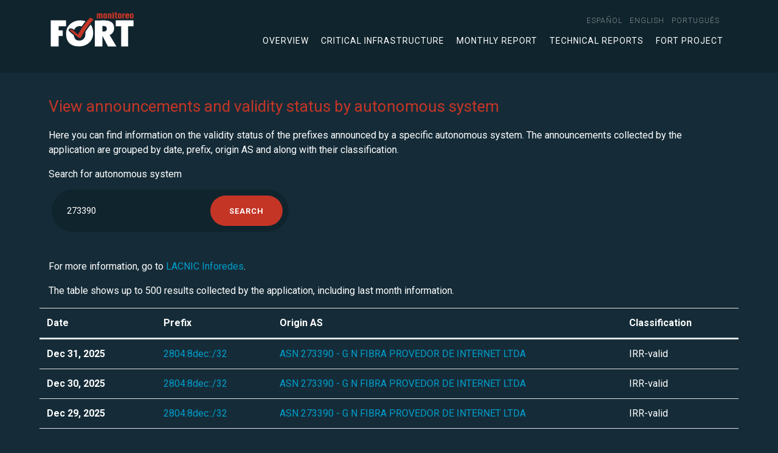

--- FILE ---
content_type: text/html;charset=UTF-8
request_url: https://monitor.fortproject.net/en/per_asn?asn=273390&date=LAST_MONTH
body_size: 3052
content:

<!doctype html>
<html lang="en" xmlns="http://www.w3.org/1999/xhtml">
<head>
	<meta charset="utf-8">
	<meta name="viewport" content="width=device-width, initial-scale=1, shrink-to-fit=no">
	
		<title>FORT Monitor | Announcements and validity status by autonomous system</title>
		<meta name="description" content="Here you can find information on the RPKI validity status of the prefixes announced by a specific autonomous system."/>
		<meta http-equiv="Content-Language" content="en"/>
		<link rel="alternate" hreflang="es" href="https://monitor.fortproject.net/es/per_asn?asn=273390&amp;date=LAST_MONTH"/><link rel="alternate" hreflang="en" href="https://monitor.fortproject.net/en/per_asn?asn=273390&amp;date=LAST_MONTH"/><link rel="alternate" hreflang="pt" href="https://monitor.fortproject.net/pt/per_asn?asn=273390&amp;date=LAST_MONTH"/><link rel="alternate" hreflang="x-default" href="https://monitor.fortproject.net/en/per_asn?asn=273390&amp;date=LAST_MONTH"/>
		<link rel="canonical" href="https://monitor.fortproject.net/es/per_asn?asn=273390&amp;date=LAST_MONTH"/>
		<meta property="og:title" content="FORT Monitor | Announcements and validity status by autonomous system"/>
		<meta property="og:type" content="website"/>
		<meta property="og:url" content="https://monitor.fortproject.net/es/per_asn?asn=273390&amp;date=LAST_MONTH"/>
		<meta property="og:image" content="https://monitor.fortproject.net/assets/icons/logo_monitoreo_fort_og.png"/>
		<meta property="og:description" content="Here you can find information on the RPKI validity status of the prefixes announced by a specific autonomous system."/>
		<meta name="twitter:card" content="summary">
		<meta property="twitter:image" content="https://monitor.fortproject.net/assets/icons/logo_monitoreo_fort_og.png"/>
		<meta property="twitter:title" content="FORT Monitor | Announcements and validity status by autonomous system"/>
		<meta property="twitter:description" content="Here you can find information on the RPKI validity status of the prefixes announced by a specific autonomous system."/>
	

	<!-- Global site tag (gtag.js) - Google Analytics -->
	<script async src="https://www.googletagmanager.com/gtag/js?id=UA-45706024-23"></script>
	<script>
/*<![CDATA[*/

        window.dataLayer = window.dataLayer || [];

        function gtag() {
            dataLayer.push(arguments);
        }

        gtag('js', new Date());

        gtag('config', 'UA-45706024-23');
	
/*]]>*/
</script>

	<!-- Bootstrap CSS -->
	<link rel="stylesheet" href="https://maxcdn.bootstrapcdn.com/bootstrap/4.0.0/css/bootstrap.min.css">

	<!-- APP Styles -->
	
		<link rel="stylesheet" href="../wicket/resource/net.lacnic.fort.monitor.FortTemplate/assets/css/app-ver-8D71F9601EDAB98762FD658DFC8F53A0.css">
	
	
		<link rel="stylesheet" href="../wicket/resource/net.lacnic.fort.monitor.FortTemplate/assets/css/monitor-ver-82F28C545DBEAA1D3CC1C478A1D894DE.css">
	
</head>


<body>
<div id="header">
	<!-- Header -->
	<header class="site-header">
		<div class="container">
			<div class="row align-items-center">
				<div class="col">
					<div class="logo">
							<a title="" class="d-flex" href="./overview">
								<img src="../assets/icons/logo_monitoreo_fort.svg" class="d-none d-md-block" alt="FORT Monitor" title="FORT Monitor">
								<img src="../assets/icons/logo_monitoreo_fort.svg" class="d-sm-block d-md-none" alt="FORT Monitor" title="FORT Monitor">
							</a>
					</div>
				</div>
				<div class="col-auto">
					<div class="menu-open">
						<span></span>
						<span></span>
						<span></span>
					</div>
					<div class="navigation">
						<nav class="site-nav small-nav d-flex justify-content-md-end">
							<ul>
								<li>
									<div class="nav-item">
										<a href="../wicket/bookmarkable/net.lacnic.fort.monitor.pages.PerASFilterPage?0-1.-headerPanel-locale_item-0-locale_link&amp;asn=273390&amp;date=LAST_MONTH"><span>español</span></a>
									</div>
								</li><li>
									<div class="nav-item">
										<a href="../wicket/bookmarkable/net.lacnic.fort.monitor.pages.PerASFilterPage?0-1.-headerPanel-locale_item-1-locale_link&amp;asn=273390&amp;date=LAST_MONTH"><span>English</span></a>
									</div>
								</li><li>
									<div class="nav-item">
										<a href="../wicket/bookmarkable/net.lacnic.fort.monitor.pages.PerASFilterPage?0-1.-headerPanel-locale_item-2-locale_link&amp;asn=273390&amp;date=LAST_MONTH"><span>português</span></a>
									</div>
								</li>
							</ul>
						</nav>

						<nav class="site-nav">
							<ul>
								<!--<li class="nav-item dropdown">-->
									<!--<a href="#" id="overviewMenuLink" role="button" data-toggle="dropdown" aria-haspopup="true" aria-expanded="false" class="nav-link dropdown-toggle">-->
										<!--<wicket:message key="template.overview.link"/>-->
									<!--</a>-->
									<!--<div class="dropdown-menu" aria-labelledby="navbarDropdownMenuLink">-->
										<!--<ul>-->
											<!--<li>-->
												<!--<a class="dropdown-item" wicket:id="completeness">-->
													<!--<wicket:message key="template.completeness.link"/>-->
												<!--</a>-->
											<!--</li>-->
											<!--<li>-->
												<!--<a class="dropdown-item" wicket:id="rpki_validity">-->
													<!--<wicket:message key="template.rpki_validity.link"/>-->
												<!--</a>-->
											<!--</li>-->
											<!--<li>-->
												<!--<a class="dropdown-item" wicket:id="hijacks">-->
													<!--<wicket:message key="template.hijacks.link"/>-->
												<!--</a>-->
											<!--</li>-->
										<!--</ul>-->
									<!--</div>-->
								<!--</li>-->

								<li>
									<a class="item-menu" href="./overview">
										Overview
									</a>
								</li>
								<li>
									<a class="item-menu" href="./critical_infrastructure#critical_infra">
										Critical infrastructure
									</a>
								</li>
								<li>
									<a class="item-menu" href="./monthly_report#monthly_report">
										Monthly Report
									</a>
								</li>
								<li>
									<a class="item-menu" href="./overview#technical">
										Technical Reports
									</a>
								</li>
								<li>
									<a target="_blank" href="https://fortproject.net/en/home">
										FORT Project
									</a>
								</li>
							</ul>
						</nav>
					</div>
				</div>
			</div>
		</div>

	</header>
</div>

	<div class="container">
			
	</div>
	
	<section>
		<div class="container">
			<h2>View announcements and validity status by autonomous system</h2>
			<p>Here you can find information on the validity status of the prefixes announced by a specific autonomous system. The announcements collected by the application are grouped by date, prefix, origin AS and along with their classification.</p>
		</div>

		
			<div class="container">
				<form id="id1" method="post" action="../wicket/bookmarkable/net.lacnic.fort.monitor.pages.PerASFilterPage?0-1.-form&amp;asn=273390&amp;date=LAST_MONTH">
					<label id="id2-w-lbl" for="id2" class="required">
						Search for autonomous system
					</label>
					<div class="panel-form">
						<div class="panel-form-box small-panel">
							<input type="text" size="20" class="form-control" value="273390" name="filter" id="id2" placeholder="28000"/>
							<input type="submit" value="Search" class="btn"/>
						</div>
					</div>

				</form>
			</div>
		
	</section>
	

	

	<section class="site-section-small">
		<div class="container">
			
				<p>
					For more information, go to 
					<a target="_blank" href="https://inforedes.labs.lacnic.net/AS273390">LACNIC Inforedes</a>.
				</p>
			

			
				<p>
					The table shows up to 500 results collected by the application, including
					last month information.
				</p>
				<table class="table">
					<thead>
					<tr class="row">
						<th class="col-md-2" scope="col">
							Date
						</th>
						<th class="col-md-2" scope="col">
							Prefix
						</th>
						<th class="col-md-6" scope="col">
							Origin AS
						</th>
						<th class="col-md-2" scope="col">
							Classification
						</th>
					</tr>
					</thead>
					<tr class="row">
						<th class="col-md-2" scope="row">Dec 31, 2025</th>
						<td class="col-md-2"><a target="_blank" href="./per_prefix?prefix=2804:8dec::/32">2804:8dec::/32</a></td>
						<td class="col-md-6"><a target="_blank" href="./per_asn?asn=273390">ASN 273390 - G N FIBRA PROVEDOR DE INTERNET LTDA</a></td>
						<td class="col-md-2">
							
	<span>IRR-valid</span>

						</td>
					</tr><tr class="row">
						<th class="col-md-2" scope="row">Dec 30, 2025</th>
						<td class="col-md-2"><a target="_blank" href="./per_prefix?prefix=2804:8dec::/32">2804:8dec::/32</a></td>
						<td class="col-md-6"><a target="_blank" href="./per_asn?asn=273390">ASN 273390 - G N FIBRA PROVEDOR DE INTERNET LTDA</a></td>
						<td class="col-md-2">
							
	<span>IRR-valid</span>

						</td>
					</tr><tr class="row">
						<th class="col-md-2" scope="row">Dec 29, 2025</th>
						<td class="col-md-2"><a target="_blank" href="./per_prefix?prefix=2804:8dec::/32">2804:8dec::/32</a></td>
						<td class="col-md-6"><a target="_blank" href="./per_asn?asn=273390">ASN 273390 - G N FIBRA PROVEDOR DE INTERNET LTDA</a></td>
						<td class="col-md-2">
							
	<span>IRR-valid</span>

						</td>
					</tr><tr class="row">
						<th class="col-md-2" scope="row">Dec 28, 2025</th>
						<td class="col-md-2"><a target="_blank" href="./per_prefix?prefix=2804:8dec::/32">2804:8dec::/32</a></td>
						<td class="col-md-6"><a target="_blank" href="./per_asn?asn=273390">ASN 273390 - G N FIBRA PROVEDOR DE INTERNET LTDA</a></td>
						<td class="col-md-2">
							
	<span>IRR-valid</span>

						</td>
					</tr><tr class="row">
						<th class="col-md-2" scope="row">Dec 27, 2025</th>
						<td class="col-md-2"><a target="_blank" href="./per_prefix?prefix=2804:8dec::/32">2804:8dec::/32</a></td>
						<td class="col-md-6"><a target="_blank" href="./per_asn?asn=273390">ASN 273390 - G N FIBRA PROVEDOR DE INTERNET LTDA</a></td>
						<td class="col-md-2">
							
	<span>IRR-valid</span>

						</td>
					</tr><tr class="row">
						<th class="col-md-2" scope="row">Dec 26, 2025</th>
						<td class="col-md-2"><a target="_blank" href="./per_prefix?prefix=2804:8dec::/32">2804:8dec::/32</a></td>
						<td class="col-md-6"><a target="_blank" href="./per_asn?asn=273390">ASN 273390 - G N FIBRA PROVEDOR DE INTERNET LTDA</a></td>
						<td class="col-md-2">
							
	<span>IRR-valid</span>

						</td>
					</tr><tr class="row">
						<th class="col-md-2" scope="row">Dec 25, 2025</th>
						<td class="col-md-2"><a target="_blank" href="./per_prefix?prefix=2804:8dec::/32">2804:8dec::/32</a></td>
						<td class="col-md-6"><a target="_blank" href="./per_asn?asn=273390">ASN 273390 - G N FIBRA PROVEDOR DE INTERNET LTDA</a></td>
						<td class="col-md-2">
							
	<span>IRR-valid</span>

						</td>
					</tr><tr class="row">
						<th class="col-md-2" scope="row">Dec 24, 2025</th>
						<td class="col-md-2"><a target="_blank" href="./per_prefix?prefix=2804:8dec::/32">2804:8dec::/32</a></td>
						<td class="col-md-6"><a target="_blank" href="./per_asn?asn=273390">ASN 273390 - G N FIBRA PROVEDOR DE INTERNET LTDA</a></td>
						<td class="col-md-2">
							
	<span>IRR-valid</span>

						</td>
					</tr><tr class="row">
						<th class="col-md-2" scope="row">Dec 23, 2025</th>
						<td class="col-md-2"><a target="_blank" href="./per_prefix?prefix=2804:8dec::/32">2804:8dec::/32</a></td>
						<td class="col-md-6"><a target="_blank" href="./per_asn?asn=273390">ASN 273390 - G N FIBRA PROVEDOR DE INTERNET LTDA</a></td>
						<td class="col-md-2">
							
	<span>IRR-valid</span>

						</td>
					</tr><tr class="row">
						<th class="col-md-2" scope="row">Dec 22, 2025</th>
						<td class="col-md-2"><a target="_blank" href="./per_prefix?prefix=2804:8dec::/32">2804:8dec::/32</a></td>
						<td class="col-md-6"><a target="_blank" href="./per_asn?asn=273390">ASN 273390 - G N FIBRA PROVEDOR DE INTERNET LTDA</a></td>
						<td class="col-md-2">
							
	<span>IRR-valid</span>

						</td>
					</tr><tr class="row">
						<th class="col-md-2" scope="row">Dec 21, 2025</th>
						<td class="col-md-2"><a target="_blank" href="./per_prefix?prefix=2804:8dec::/32">2804:8dec::/32</a></td>
						<td class="col-md-6"><a target="_blank" href="./per_asn?asn=273390">ASN 273390 - G N FIBRA PROVEDOR DE INTERNET LTDA</a></td>
						<td class="col-md-2">
							
	<span>IRR-valid</span>

						</td>
					</tr><tr class="row">
						<th class="col-md-2" scope="row">Dec 20, 2025</th>
						<td class="col-md-2"><a target="_blank" href="./per_prefix?prefix=2804:8dec::/32">2804:8dec::/32</a></td>
						<td class="col-md-6"><a target="_blank" href="./per_asn?asn=273390">ASN 273390 - G N FIBRA PROVEDOR DE INTERNET LTDA</a></td>
						<td class="col-md-2">
							
	<span>IRR-valid</span>

						</td>
					</tr><tr class="row">
						<th class="col-md-2" scope="row">Dec 19, 2025</th>
						<td class="col-md-2"><a target="_blank" href="./per_prefix?prefix=2804:8dec::/32">2804:8dec::/32</a></td>
						<td class="col-md-6"><a target="_blank" href="./per_asn?asn=273390">ASN 273390 - G N FIBRA PROVEDOR DE INTERNET LTDA</a></td>
						<td class="col-md-2">
							
	<span>IRR-valid</span>

						</td>
					</tr><tr class="row">
						<th class="col-md-2" scope="row">Dec 18, 2025</th>
						<td class="col-md-2"><a target="_blank" href="./per_prefix?prefix=2804:8dec::/32">2804:8dec::/32</a></td>
						<td class="col-md-6"><a target="_blank" href="./per_asn?asn=273390">ASN 273390 - G N FIBRA PROVEDOR DE INTERNET LTDA</a></td>
						<td class="col-md-2">
							
	<span>IRR-valid</span>

						</td>
					</tr><tr class="row">
						<th class="col-md-2" scope="row">Dec 17, 2025</th>
						<td class="col-md-2"><a target="_blank" href="./per_prefix?prefix=2804:8dec::/32">2804:8dec::/32</a></td>
						<td class="col-md-6"><a target="_blank" href="./per_asn?asn=273390">ASN 273390 - G N FIBRA PROVEDOR DE INTERNET LTDA</a></td>
						<td class="col-md-2">
							
	<span>IRR-valid</span>

						</td>
					</tr><tr class="row">
						<th class="col-md-2" scope="row">Dec 16, 2025</th>
						<td class="col-md-2"><a target="_blank" href="./per_prefix?prefix=2804:8dec::/32">2804:8dec::/32</a></td>
						<td class="col-md-6"><a target="_blank" href="./per_asn?asn=273390">ASN 273390 - G N FIBRA PROVEDOR DE INTERNET LTDA</a></td>
						<td class="col-md-2">
							
	<span>IRR-valid</span>

						</td>
					</tr><tr class="row">
						<th class="col-md-2" scope="row">Dec 15, 2025</th>
						<td class="col-md-2"><a target="_blank" href="./per_prefix?prefix=2804:8dec::/32">2804:8dec::/32</a></td>
						<td class="col-md-6"><a target="_blank" href="./per_asn?asn=273390">ASN 273390 - G N FIBRA PROVEDOR DE INTERNET LTDA</a></td>
						<td class="col-md-2">
							
	<span>IRR-valid</span>

						</td>
					</tr><tr class="row">
						<th class="col-md-2" scope="row">Dec 14, 2025</th>
						<td class="col-md-2"><a target="_blank" href="./per_prefix?prefix=2804:8dec::/32">2804:8dec::/32</a></td>
						<td class="col-md-6"><a target="_blank" href="./per_asn?asn=273390">ASN 273390 - G N FIBRA PROVEDOR DE INTERNET LTDA</a></td>
						<td class="col-md-2">
							
	<span>IRR-valid</span>

						</td>
					</tr><tr class="row">
						<th class="col-md-2" scope="row">Dec 13, 2025</th>
						<td class="col-md-2"><a target="_blank" href="./per_prefix?prefix=2804:8dec::/32">2804:8dec::/32</a></td>
						<td class="col-md-6"><a target="_blank" href="./per_asn?asn=273390">ASN 273390 - G N FIBRA PROVEDOR DE INTERNET LTDA</a></td>
						<td class="col-md-2">
							
	<span>IRR-valid</span>

						</td>
					</tr><tr class="row">
						<th class="col-md-2" scope="row">Dec 12, 2025</th>
						<td class="col-md-2"><a target="_blank" href="./per_prefix?prefix=2804:8dec::/32">2804:8dec::/32</a></td>
						<td class="col-md-6"><a target="_blank" href="./per_asn?asn=273390">ASN 273390 - G N FIBRA PROVEDOR DE INTERNET LTDA</a></td>
						<td class="col-md-2">
							
	<span>IRR-valid</span>

						</td>
					</tr><tr class="row">
						<th class="col-md-2" scope="row">Dec 11, 2025</th>
						<td class="col-md-2"><a target="_blank" href="./per_prefix?prefix=2804:8dec::/32">2804:8dec::/32</a></td>
						<td class="col-md-6"><a target="_blank" href="./per_asn?asn=273390">ASN 273390 - G N FIBRA PROVEDOR DE INTERNET LTDA</a></td>
						<td class="col-md-2">
							
	<span>IRR-valid</span>

						</td>
					</tr><tr class="row">
						<th class="col-md-2" scope="row">Dec 10, 2025</th>
						<td class="col-md-2"><a target="_blank" href="./per_prefix?prefix=2804:8dec::/32">2804:8dec::/32</a></td>
						<td class="col-md-6"><a target="_blank" href="./per_asn?asn=273390">ASN 273390 - G N FIBRA PROVEDOR DE INTERNET LTDA</a></td>
						<td class="col-md-2">
							
	<span>IRR-valid</span>

						</td>
					</tr><tr class="row">
						<th class="col-md-2" scope="row">Dec 9, 2025</th>
						<td class="col-md-2"><a target="_blank" href="./per_prefix?prefix=2804:8dec::/32">2804:8dec::/32</a></td>
						<td class="col-md-6"><a target="_blank" href="./per_asn?asn=273390">ASN 273390 - G N FIBRA PROVEDOR DE INTERNET LTDA</a></td>
						<td class="col-md-2">
							
	<span>IRR-valid</span>

						</td>
					</tr><tr class="row">
						<th class="col-md-2" scope="row">Dec 8, 2025</th>
						<td class="col-md-2"><a target="_blank" href="./per_prefix?prefix=2804:8dec::/32">2804:8dec::/32</a></td>
						<td class="col-md-6"><a target="_blank" href="./per_asn?asn=273390">ASN 273390 - G N FIBRA PROVEDOR DE INTERNET LTDA</a></td>
						<td class="col-md-2">
							
	<span>IRR-valid</span>

						</td>
					</tr><tr class="row">
						<th class="col-md-2" scope="row">Dec 7, 2025</th>
						<td class="col-md-2"><a target="_blank" href="./per_prefix?prefix=2804:8dec::/32">2804:8dec::/32</a></td>
						<td class="col-md-6"><a target="_blank" href="./per_asn?asn=273390">ASN 273390 - G N FIBRA PROVEDOR DE INTERNET LTDA</a></td>
						<td class="col-md-2">
							
	<span>IRR-valid</span>

						</td>
					</tr><tr class="row">
						<th class="col-md-2" scope="row">Dec 6, 2025</th>
						<td class="col-md-2"><a target="_blank" href="./per_prefix?prefix=2804:8dec::/32">2804:8dec::/32</a></td>
						<td class="col-md-6"><a target="_blank" href="./per_asn?asn=273390">ASN 273390 - G N FIBRA PROVEDOR DE INTERNET LTDA</a></td>
						<td class="col-md-2">
							
	<span>IRR-valid</span>

						</td>
					</tr><tr class="row">
						<th class="col-md-2" scope="row">Dec 5, 2025</th>
						<td class="col-md-2"><a target="_blank" href="./per_prefix?prefix=2804:8dec::/32">2804:8dec::/32</a></td>
						<td class="col-md-6"><a target="_blank" href="./per_asn?asn=273390">ASN 273390 - G N FIBRA PROVEDOR DE INTERNET LTDA</a></td>
						<td class="col-md-2">
							
	<span>IRR-valid</span>

						</td>
					</tr><tr class="row">
						<th class="col-md-2" scope="row">Dec 4, 2025</th>
						<td class="col-md-2"><a target="_blank" href="./per_prefix?prefix=2804:8dec::/32">2804:8dec::/32</a></td>
						<td class="col-md-6"><a target="_blank" href="./per_asn?asn=273390">ASN 273390 - G N FIBRA PROVEDOR DE INTERNET LTDA</a></td>
						<td class="col-md-2">
							
	<span>IRR-valid</span>

						</td>
					</tr><tr class="row">
						<th class="col-md-2" scope="row">Dec 3, 2025</th>
						<td class="col-md-2"><a target="_blank" href="./per_prefix?prefix=2804:8dec::/32">2804:8dec::/32</a></td>
						<td class="col-md-6"><a target="_blank" href="./per_asn?asn=273390">ASN 273390 - G N FIBRA PROVEDOR DE INTERNET LTDA</a></td>
						<td class="col-md-2">
							
	<span>IRR-valid</span>

						</td>
					</tr><tr class="row">
						<th class="col-md-2" scope="row">Dec 2, 2025</th>
						<td class="col-md-2"><a target="_blank" href="./per_prefix?prefix=2804:8dec:8000::/34">2804:8dec:8000::/34</a></td>
						<td class="col-md-6"><a target="_blank" href="./per_asn?asn=273390">ASN 273390 - G N FIBRA PROVEDOR DE INTERNET LTDA</a></td>
						<td class="col-md-2">
							
	<span>IRR-valid</span>

						</td>
					</tr><tr class="row">
						<th class="col-md-2" scope="row">Dec 2, 2025</th>
						<td class="col-md-2"><a target="_blank" href="./per_prefix?prefix=2804:8dec::/33">2804:8dec::/33</a></td>
						<td class="col-md-6"><a target="_blank" href="./per_asn?asn=273390">ASN 273390 - G N FIBRA PROVEDOR DE INTERNET LTDA</a></td>
						<td class="col-md-2">
							
	<span>IRR-valid</span>

						</td>
					</tr><tr class="row">
						<th class="col-md-2" scope="row">Dec 2, 2025</th>
						<td class="col-md-2"><a target="_blank" href="./per_prefix?prefix=2804:8dec::/34">2804:8dec::/34</a></td>
						<td class="col-md-6"><a target="_blank" href="./per_asn?asn=273390">ASN 273390 - G N FIBRA PROVEDOR DE INTERNET LTDA</a></td>
						<td class="col-md-2">
							
	<span>IRR-valid</span>

						</td>
					</tr><tr class="row">
						<th class="col-md-2" scope="row">Dec 2, 2025</th>
						<td class="col-md-2"><a target="_blank" href="./per_prefix?prefix=2804:8dec:c000::/34">2804:8dec:c000::/34</a></td>
						<td class="col-md-6"><a target="_blank" href="./per_asn?asn=273390">ASN 273390 - G N FIBRA PROVEDOR DE INTERNET LTDA</a></td>
						<td class="col-md-2">
							
	<span>IRR-valid</span>

						</td>
					</tr><tr class="row">
						<th class="col-md-2" scope="row">Dec 2, 2025</th>
						<td class="col-md-2"><a target="_blank" href="./per_prefix?prefix=2804:8dec:8000::/33">2804:8dec:8000::/33</a></td>
						<td class="col-md-6"><a target="_blank" href="./per_asn?asn=273390">ASN 273390 - G N FIBRA PROVEDOR DE INTERNET LTDA</a></td>
						<td class="col-md-2">
							
	<span>IRR-valid</span>

						</td>
					</tr><tr class="row">
						<th class="col-md-2" scope="row">Dec 2, 2025</th>
						<td class="col-md-2"><a target="_blank" href="./per_prefix?prefix=2804:8dec::/32">2804:8dec::/32</a></td>
						<td class="col-md-6"><a target="_blank" href="./per_asn?asn=273390">ASN 273390 - G N FIBRA PROVEDOR DE INTERNET LTDA</a></td>
						<td class="col-md-2">
							
	<span>IRR-valid</span>

						</td>
					</tr><tr class="row">
						<th class="col-md-2" scope="row">Dec 2, 2025</th>
						<td class="col-md-2"><a target="_blank" href="./per_prefix?prefix=2804:8dec:4000::/34">2804:8dec:4000::/34</a></td>
						<td class="col-md-6"><a target="_blank" href="./per_asn?asn=273390">ASN 273390 - G N FIBRA PROVEDOR DE INTERNET LTDA</a></td>
						<td class="col-md-2">
							
	<span>IRR-valid</span>

						</td>
					</tr><tr class="row">
						<th class="col-md-2" scope="row">Dec 1, 2025</th>
						<td class="col-md-2"><a target="_blank" href="./per_prefix?prefix=2804:8dec:8000::/34">2804:8dec:8000::/34</a></td>
						<td class="col-md-6"><a target="_blank" href="./per_asn?asn=273390">ASN 273390 - G N FIBRA PROVEDOR DE INTERNET LTDA</a></td>
						<td class="col-md-2">
							
	<span>IRR-valid</span>

						</td>
					</tr><tr class="row">
						<th class="col-md-2" scope="row">Dec 1, 2025</th>
						<td class="col-md-2"><a target="_blank" href="./per_prefix?prefix=2804:8dec::/32">2804:8dec::/32</a></td>
						<td class="col-md-6"><a target="_blank" href="./per_asn?asn=273390">ASN 273390 - G N FIBRA PROVEDOR DE INTERNET LTDA</a></td>
						<td class="col-md-2">
							
	<span>IRR-valid</span>

						</td>
					</tr><tr class="row">
						<th class="col-md-2" scope="row">Dec 1, 2025</th>
						<td class="col-md-2"><a target="_blank" href="./per_prefix?prefix=2804:8dec:4000::/34">2804:8dec:4000::/34</a></td>
						<td class="col-md-6"><a target="_blank" href="./per_asn?asn=273390">ASN 273390 - G N FIBRA PROVEDOR DE INTERNET LTDA</a></td>
						<td class="col-md-2">
							
	<span>IRR-valid</span>

						</td>
					</tr><tr class="row">
						<th class="col-md-2" scope="row">Dec 1, 2025</th>
						<td class="col-md-2"><a target="_blank" href="./per_prefix?prefix=2804:8dec:8000::/33">2804:8dec:8000::/33</a></td>
						<td class="col-md-6"><a target="_blank" href="./per_asn?asn=273390">ASN 273390 - G N FIBRA PROVEDOR DE INTERNET LTDA</a></td>
						<td class="col-md-2">
							
	<span>IRR-valid</span>

						</td>
					</tr><tr class="row">
						<th class="col-md-2" scope="row">Dec 1, 2025</th>
						<td class="col-md-2"><a target="_blank" href="./per_prefix?prefix=2804:8dec::/33">2804:8dec::/33</a></td>
						<td class="col-md-6"><a target="_blank" href="./per_asn?asn=273390">ASN 273390 - G N FIBRA PROVEDOR DE INTERNET LTDA</a></td>
						<td class="col-md-2">
							
	<span>IRR-valid</span>

						</td>
					</tr><tr class="row">
						<th class="col-md-2" scope="row">Dec 1, 2025</th>
						<td class="col-md-2"><a target="_blank" href="./per_prefix?prefix=2804:8dec::/34">2804:8dec::/34</a></td>
						<td class="col-md-6"><a target="_blank" href="./per_asn?asn=273390">ASN 273390 - G N FIBRA PROVEDOR DE INTERNET LTDA</a></td>
						<td class="col-md-2">
							
	<span>IRR-valid</span>

						</td>
					</tr><tr class="row">
						<th class="col-md-2" scope="row">Dec 1, 2025</th>
						<td class="col-md-2"><a target="_blank" href="./per_prefix?prefix=2804:8dec:c000::/34">2804:8dec:c000::/34</a></td>
						<td class="col-md-6"><a target="_blank" href="./per_asn?asn=273390">ASN 273390 - G N FIBRA PROVEDOR DE INTERNET LTDA</a></td>
						<td class="col-md-2">
							
	<span>IRR-valid</span>

						</td>
					</tr>
				</table>
			
		</div>
	</section>




<!--    &lt;!&ndash; Bootstrap js &ndash;&gt;-->
<!--    <script src="https://code.jquery.com/jquery-3.3.1.min.js"></script>-->
<!--    <script src="https://cdnjs.cloudflare.com/ajax/libs/popper.js/1.12.9/umd/popper.min.js"></script>-->
<!--    <script src="https://maxcdn.bootstrapcdn.com/bootstrap/4.0.0/js/bootstrap.min.js"></script>-->

<!--    &lt;!&ndash; Scroll &ndash;&gt;-->
<!--    <wicket:link><script src="assets/js/scroll.min.js" type="text/javascript"></script></wicket:link>-->

<!--    &lt;!&ndash; APP JS &ndash;&gt;-->
<!--    <wicket:link>-->
<!--        <script src="assets/js/metodos.js" type="text/javascript"></script>-->
<!--    </wicket:link>-->
<div id="footer">

	<div class="js-overlay overlay-content"></div>

	<!-- Bootstrap js -->
	<script src="https://code.jquery.com/jquery-3.3.1.min.js" type="text/javascript"></script>
	<script src="https://cdnjs.cloudflare.com/ajax/libs/popper.js/1.12.9/umd/popper.min.js" type="text/javascript"></script>
	<script src="https://maxcdn.bootstrapcdn.com/bootstrap/4.0.0/js/bootstrap.min.js" type="text/javascript"></script>

	<!-- Scroll -->
    <script src="../wicket/resource/net.lacnic.fort.monitor.common.FooterPanel/::/assets/js/scroll.min-ver-A64C65197888C226A3275066901C8417.js" type="text/javascript"></script>

   	<!-- APP JS -->
	
		<script src="../wicket/resource/net.lacnic.fort.monitor.common.FooterPanel/::/assets/js/metodos-ver-746FD038F61710077FB79B1F4C6ED0F3.js" type="text/javascript"></script>
	

</div>
</body>
</html>

--- FILE ---
content_type: application/javascript
request_url: https://monitor.fortproject.net/wicket/resource/net.lacnic.fort.monitor.common.FooterPanel/::/assets/js/scroll.min-ver-A64C65197888C226A3275066901C8417.js
body_size: 2827
content:
!function(e){"function"==typeof define&&define.amd?define(["jquery"],function(n){return e(n)}):"object"==typeof module&&"object"==typeof module.exports?exports=e(require("jquery")):e(jQuery)}(function(e){function n(e){var n=7.5625,a=2.75;return e<1/a?n*e*e:e<2/a?n*(e-=1.5/a)*e+.75:e<2.5/a?n*(e-=2.25/a)*e+.9375:n*(e-=2.625/a)*e+.984375}void 0!==e.easing&&(e.easing.jswing=e.easing.swing);var a=Math.pow,t=Math.sqrt,i=Math.sin,o=Math.cos,s=Math.PI,r=1.70158,d=1.525*r,l=2*s/3,c=2*s/4.5;e.extend(e.easing,{def:"easeOutQuad",swing:function(n){return e.easing[e.easing.def](n)},easeInQuad:function(e){return e*e},easeOutQuad:function(e){return 1-(1-e)*(1-e)},easeInOutQuad:function(e){return e<.5?2*e*e:1-a(-2*e+2,2)/2},easeInCubic:function(e){return e*e*e},easeOutCubic:function(e){return 1-a(1-e,3)},easeInOutCubic:function(e){return e<.5?4*e*e*e:1-a(-2*e+2,3)/2},easeInQuart:function(e){return e*e*e*e},easeOutQuart:function(e){return 1-a(1-e,4)},easeInOutQuart:function(e){return e<.5?8*e*e*e*e:1-a(-2*e+2,4)/2},easeInQuint:function(e){return e*e*e*e*e},easeOutQuint:function(e){return 1-a(1-e,5)},easeInOutQuint:function(e){return e<.5?16*e*e*e*e*e:1-a(-2*e+2,5)/2},easeInSine:function(e){return 1-o(e*s/2)},easeOutSine:function(e){return i(e*s/2)},easeInOutSine:function(e){return-(o(s*e)-1)/2},easeInExpo:function(e){return 0===e?0:a(2,10*e-10)},easeOutExpo:function(e){return 1===e?1:1-a(2,-10*e)},easeInOutExpo:function(e){return 0===e?0:1===e?1:e<.5?a(2,20*e-10)/2:(2-a(2,-20*e+10))/2},easeInCirc:function(e){return 1-t(1-a(e,2))},easeOutCirc:function(e){return t(1-a(e-1,2))},easeInOutCirc:function(e){return e<.5?(1-t(1-a(2*e,2)))/2:(t(1-a(-2*e+2,2))+1)/2},easeInElastic:function(e){return 0===e?0:1===e?1:-a(2,10*e-10)*i((10*e-10.75)*l)},easeOutElastic:function(e){return 0===e?0:1===e?1:a(2,-10*e)*i((10*e-.75)*l)+1},easeInOutElastic:function(e){return 0===e?0:1===e?1:e<.5?-a(2,20*e-10)*i((20*e-11.125)*c)/2:a(2,-20*e+10)*i((20*e-11.125)*c)/2+1},easeInBack:function(e){return(r+1)*e*e*e-r*e*e},easeOutBack:function(e){return 1+(r+1)*a(e-1,3)+r*a(e-1,2)},easeInOutBack:function(e){return e<.5?a(2*e,2)*(7.189819*e-d)/2:(a(2*e-2,2)*((d+1)*(2*e-2)+d)+2)/2},easeInBounce:function(e){return 1-n(1-e)},easeOutBounce:n,easeInOutBounce:function(e){return e<.5?(1-n(1-2*e))/2:(1+n(2*e-1))/2}})}),function(e){var n={sectionContainer:"section",easing:"ease",animationTime:1e3,pagination:!0,updateURL:!1,keyboard:!0,beforeMove:null,afterMove:null,loop:!0,responsiveFallback:!1,direction:"vertical"};e.fn.swipeEvents=function(){return this.each(function(){function n(e){var o=e.originalEvent.touches;if(o&&o.length){var s=a-o[0].pageX,r=t-o[0].pageY;s>=50&&i.trigger("swipeLeft"),s<=-50&&i.trigger("swipeRight"),r>=50&&i.trigger("swipeUp"),r<=-50&&i.trigger("swipeDown"),(Math.abs(s)>=50||Math.abs(r)>=50)&&i.unbind("touchmove",n)}}var a,t,i=e(this);i.bind("touchstart",function(e){var o=e.originalEvent.touches;o&&o.length&&(a=o[0].pageX,t=o[0].pageY,i.bind("touchmove",n))})})},e.fn.onepage_scroll=function(a){function t(){var n=!1,a=typeof o.responsiveFallback;"number"==a&&(n=e(window).width()<o.responsiveFallback),"boolean"==a&&(n=o.responsiveFallback),"function"==a&&(valFunction=o.responsiveFallback(),n=valFunction,typeOFv=typeof n,"number"==typeOFv&&(n=e(window).width()<valFunction)),n?(e("body").addClass("disabled-onepage-scroll"),e(document).unbind("mousewheel DOMMouseScroll MozMousePixelScroll"),s.swipeEvents().unbind("swipeDown swipeUp")):(e("body").hasClass("disabled-onepage-scroll")&&(e("body").removeClass("disabled-onepage-scroll"),e("html, body, .wrapper").animate({scrollTop:0},"fast")),s.swipeEvents().bind("swipeDown",function(n){e("body").hasClass("disabled-onepage-scroll")||n.preventDefault(),s.moveUp()}).bind("swipeUp",function(n){e("body").hasClass("disabled-onepage-scroll")||n.preventDefault(),s.moveDown()}),e(document).bind("mousewheel DOMMouseScroll MozMousePixelScroll",function(e){e.preventDefault(),i(e,e.originalEvent.wheelDelta||-e.originalEvent.detail)}))}function i(e,n){deltaOfInterest=n;var a=(new Date).getTime();a-lastAnimation<quietPeriod+o.animationTime?e.preventDefault():(deltaOfInterest<0?s.moveDown():s.moveUp(),lastAnimation=a)}var o=e.extend({},n,a),s=e(this),r=e(o.sectionContainer);if(total=r.length,status="off",topPos=0,leftPos=0,lastAnimation=0,quietPeriod=500,paginationList="",e.fn.transformPage=function(n,a,t){if("function"==typeof n.beforeMove&&n.beforeMove(t),e("html").hasClass("ie8"))if("horizontal"==n.direction){var i=s.width()/100*a;e(this).animate({left:i+"px"},n.animationTime)}else{i=s.height()/100*a;e(this).animate({top:i+"px"},n.animationTime)}else e(this).css({"-webkit-transform":"horizontal"==n.direction?"translate3d("+a+"%, 0, 0)":"translate3d(0, "+a+"%, 0)","-webkit-transition":"all "+n.animationTime+"ms "+n.easing,"-moz-transform":"horizontal"==n.direction?"translate3d("+a+"%, 0, 0)":"translate3d(0, "+a+"%, 0)","-moz-transition":"all "+n.animationTime+"ms "+n.easing,"-ms-transform":"horizontal"==n.direction?"translate3d("+a+"%, 0, 0)":"translate3d(0, "+a+"%, 0)","-ms-transition":"all "+n.animationTime+"ms "+n.easing,transform:"horizontal"==n.direction?"translate3d("+a+"%, 0, 0)":"translate3d(0, "+a+"%, 0)",transition:"all "+n.animationTime+"ms "+n.easing});e(this).one("webkitTransitionEnd otransitionend oTransitionEnd msTransitionEnd transitionend",function(e){"function"==typeof n.afterMove&&n.afterMove(t)})},e.fn.moveDown=function(){var n=e(this);if(index=e(o.sectionContainer+".active").data("index"),current=e(o.sectionContainer+"[data-index='"+index+"']"),next=e(o.sectionContainer+"[data-index='"+(index+1)+"']"),next.length<1){if(1!=o.loop)return;pos=0,next=e(o.sectionContainer+"[data-index='1']")}else pos=100*index*-1;if("function"==typeof o.beforeMove&&o.beforeMove(next.data("index")),current.removeClass("active"),next.addClass("active"),1==o.pagination&&(e(".onepage-pagination li a[data-index='"+index+"']").removeClass("active"),e(".onepage-pagination li a[data-index='"+next.data("index")+"']").addClass("active")),e("body")[0].className=e("body")[0].className.replace(/\bviewing-page-\d.*?\b/g,""),e("body").addClass("viewing-page-"+next.data("index")),history.replaceState&&1==o.updateURL){var a=window.location.href.substr(0,window.location.href.indexOf("#"))+"#"+(index+1);history.pushState({},document.title,a)}n.transformPage(o,pos,next.data("index"))},e.fn.moveUp=function(){var n=e(this);if(index=e(o.sectionContainer+".active").data("index"),current=e(o.sectionContainer+"[data-index='"+index+"']"),next=e(o.sectionContainer+"[data-index='"+(index-1)+"']"),next.length<1){if(1!=o.loop)return;pos=100*(total-1)*-1,next=e(o.sectionContainer+"[data-index='"+total+"']")}else pos=100*(next.data("index")-1)*-1;if("function"==typeof o.beforeMove&&o.beforeMove(next.data("index")),current.removeClass("active"),next.addClass("active"),1==o.pagination&&(e(".onepage-pagination li a[data-index='"+index+"']").removeClass("active"),e(".onepage-pagination li a[data-index='"+next.data("index")+"']").addClass("active")),e("body")[0].className=e("body")[0].className.replace(/\bviewing-page-\d.*?\b/g,""),e("body").addClass("viewing-page-"+next.data("index")),history.replaceState&&1==o.updateURL){var a=window.location.href.substr(0,window.location.href.indexOf("#"))+"#"+(index-1);history.pushState({},document.title,a)}n.transformPage(o,pos,next.data("index"))},e.fn.moveTo=function(n){if(current=e(o.sectionContainer+".active"),next=e(o.sectionContainer+"[data-index='"+n+"']"),next.length>0){if("function"==typeof o.beforeMove&&o.beforeMove(next.data("index")),current.removeClass("active"),next.addClass("active"),e(".onepage-pagination li a.active").removeClass("active"),e(".onepage-pagination li a[data-index='"+n+"']").addClass("active"),e("body")[0].className=e("body")[0].className.replace(/\bviewing-page-\d.*?\b/g,""),e("body").addClass("viewing-page-"+next.data("index")),pos=100*(n-1)*-1,history.replaceState&&1==o.updateURL){var a=window.location.href.substr(0,window.location.href.indexOf("#"))+"#"+(n-1);history.pushState({},document.title,a)}s.transformPage(o,pos,n)}},s.addClass("onepage-wrapper").css("position","relative"),e.each(r,function(n){e(this).css({position:"absolute",top:topPos+"%"}).addClass("section").attr("data-index",n+1),e(this).css({position:"absolute",left:"horizontal"==o.direction?leftPos+"%":0,top:"vertical"==o.direction||"horizontal"!=o.direction?topPos+"%":0}),"horizontal"==o.direction?leftPos+=100:topPos+=100,1==o.pagination&&(paginationList+="<li><a data-index='"+(n+1)+"' href='#"+(n+1)+"'></a></li>")}),s.swipeEvents().bind("swipeDown",function(n){e("body").hasClass("disabled-onepage-scroll")||n.preventDefault(),s.moveUp()}).bind("swipeUp",function(n){e("body").hasClass("disabled-onepage-scroll")||n.preventDefault(),s.moveDown()}),1==o.pagination&&(e("ul.onepage-pagination").length<1&&e("<ul class='onepage-pagination'></ul>").prependTo("body"),"horizontal"==o.direction?(posLeft=s.find(".onepage-pagination").width()/2*-1,s.find(".onepage-pagination").css("margin-left",posLeft)):(posTop=s.find(".onepage-pagination").height()/2*-1,s.find(".onepage-pagination").css("margin-top",posTop)),e("ul.onepage-pagination").html(paginationList)),""!=window.location.hash&&"#1"!=window.location.hash)if(init_index=window.location.hash.replace("#",""),parseInt(init_index)<=total&&parseInt(init_index)>0){if(e(o.sectionContainer+"[data-index='"+init_index+"']").addClass("active"),e("body").addClass("viewing-page-"+init_index),1==o.pagination&&e(".onepage-pagination li a[data-index='"+init_index+"']").addClass("active"),next=e(o.sectionContainer+"[data-index='"+init_index+"']"),next&&(next.addClass("active"),1==o.pagination&&e(".onepage-pagination li a[data-index='"+init_index+"']").addClass("active"),e("body")[0].className=e("body")[0].className.replace(/\bviewing-page-\d.*?\b/g,""),e("body").addClass("viewing-page-"+next.data("index")),history.replaceState&&1==o.updateURL)){var d=window.location.href.substr(0,window.location.href.indexOf("#"))+"#"+init_index;history.pushState({},document.title,d)}pos=100*(init_index-1)*-1,s.transformPage(o,pos,init_index)}else e(o.sectionContainer+"[data-index='1']").addClass("active"),e("body").addClass("viewing-page-1"),1==o.pagination&&e(".onepage-pagination li a[data-index='1']").addClass("active");else e(o.sectionContainer+"[data-index='1']").addClass("active"),e("body").addClass("viewing-page-1"),1==o.pagination&&e(".onepage-pagination li a[data-index='1']").addClass("active");return 1==o.pagination&&e(".onepage-pagination li a").click(function(){var n=e(this).data("index");s.moveTo(n)}),e(document).bind("mousewheel DOMMouseScroll MozMousePixelScroll",function(n){n.preventDefault();var a=n.originalEvent.wheelDelta||-n.originalEvent.detail;e("body").hasClass("disabled-onepage-scroll")||i(n,a)}),0!=o.responsiveFallback&&(e(window).resize(function(){t()}),t()),1==o.keyboard&&e(document).keydown(function(n){var a=n.target.tagName.toLowerCase();if(!e("body").hasClass("disabled-onepage-scroll"))switch(n.which){case 38:"input"!=a&&"textarea"!=a&&s.moveUp();break;case 40:case 32:"input"!=a&&"textarea"!=a&&s.moveDown();break;case 33:"input"!=a&&"textarea"!=a&&s.moveUp();break;case 34:"input"!=a&&"textarea"!=a&&s.moveDown();break;case 36:s.moveTo(1);break;case 35:s.moveTo(total);break;default:return}}),!1}}(window.jQuery);